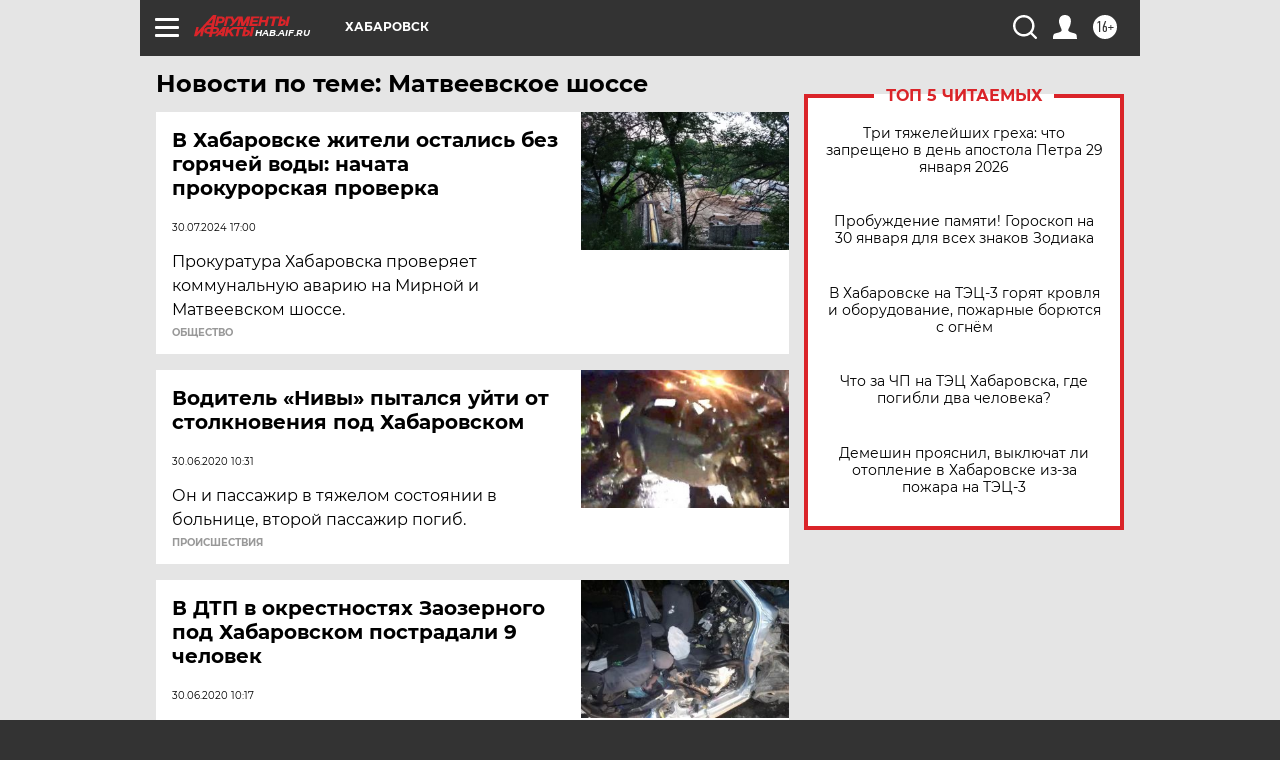

--- FILE ---
content_type: text/html
request_url: https://tns-counter.ru/nc01a**R%3Eundefined*aif_ru/ru/UTF-8/tmsec=aif_ru/780254544***
body_size: -70
content:
04137718697B9E9FX1769709215:04137718697B9E9FX1769709215